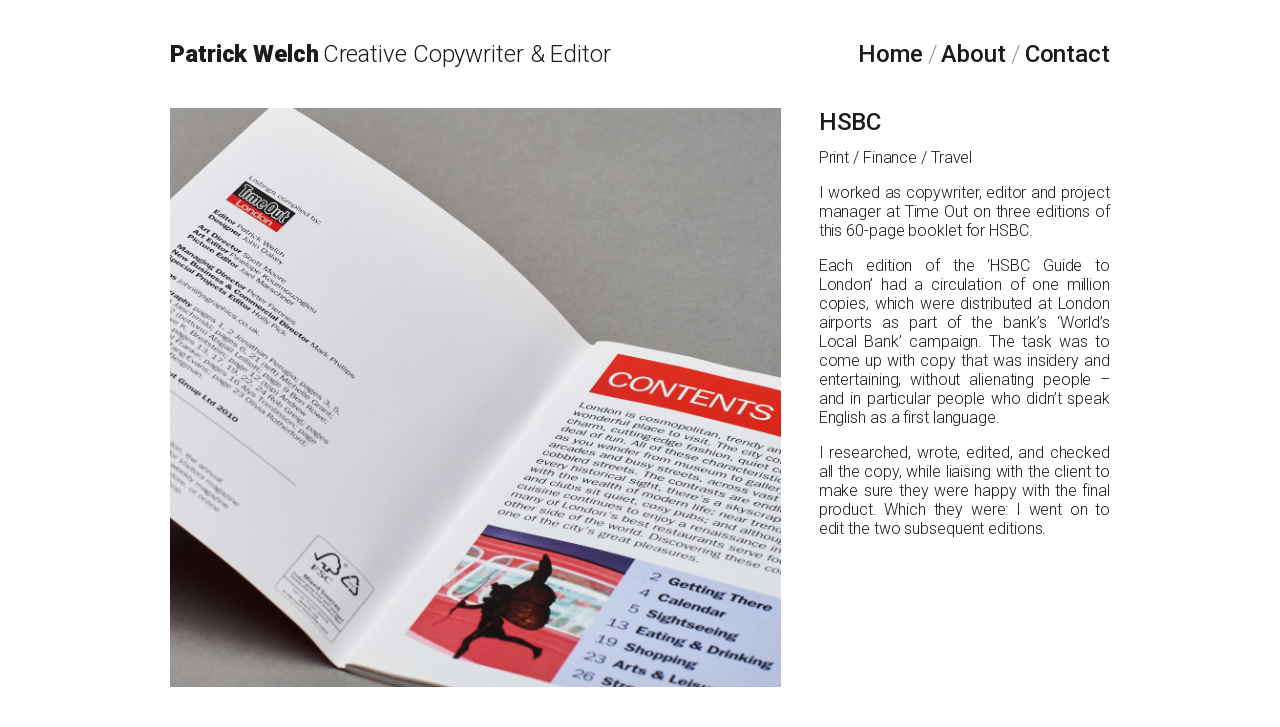

--- FILE ---
content_type: text/html; charset=UTF-8
request_url: http://pwcontent.com/hsbc/
body_size: 1729
content:
<!DOCTYPE html>
<html lang="en-GB">
	<head>
		<meta charset="UTF-8">
		<meta name="viewport" content="width=device-width, initial-scale=1, maximum-scale=1" />
		<!-- <link rel="shortcut icon" href="" type="image/x-icon"/>	 -->
		<link rel="stylesheet" type="text/css" href="//pwcontent.com/wp-content/themes/patrick-copywrite-theme/style.css" />
		<link href='//fonts.googleapis.com/css?family=Roboto:300,500,900' rel='stylesheet' type='text/css'>
	<title>Patrick Welch Creative Copywriter</title>
	</head>

	<body>

		<script>
  (function(i,s,o,g,r,a,m){i['GoogleAnalyticsObject']=r;i[r]=i[r]||function(){
  (i[r].q=i[r].q||[]).push(arguments)},i[r].l=1*new Date();a=s.createElement(o),
  m=s.getElementsByTagName(o)[0];a.async=1;a.src=g;m.parentNode.insertBefore(a,m)
  })(window,document,'script','https://www.google-analytics.com/analytics.js','ga');

  ga('create', 'UA-78108544-1', 'auto');
  ga('send', 'pageview');

</script>
		<header id="header" role="banner">
			<section id="branding">
				<h1 id="site-title">
					<a href="http://pwcontent.com/" rel="home" >Patrick Welch</a>
				</h1>
				<h2 id="site-description">
					<a href="http://pwcontent.com/" rel="home" >Creative Copywriter &amp; Editor</a>
				</h2>
			</section>
			<nav role="navigation">
				<ul>
					<li>
						<a href="http://pwcontent.com/" rel="home">Home</a>
					</li>
					<li>
						<a href="http://pwcontent.com/about">About</a>
					</li>
					<li>
						<a href="http://pwcontent.com/contact">Contact</a>
					</li>
				</ul>
			</nav>
		</header>

	
	<section class="project-content">
		<ul class="project-images">

			
							<li>
					<img src="//pwcontent.com/wp-content/uploads/2016/01/160312PatrickWelch2392.jpg" alt="" />
				</li>
			
							<li>
					<img src="//pwcontent.com/wp-content/uploads/2016/01/160312PatrickWelch2395-1.jpg" alt="" />
				</li>
			
			
					</ul>

		<div class="project-details">
			<h1 class="project-title">HSBC</h1>

			<!-- <h2 class="project-subtitle"><a href="#">Project Subtitle</a></h2> -->

			<div class="project-description">
				<p>Print / Finance / Travel</p>
<p>I worked as copywriter, editor and project manager at Time Out on three editions of this 60-page booklet for HSBC.</p>
<p>Each edition of the &#8216;HSBC Guide to London&#8217; had a circulation of one million copies, which were distributed at London airports as part of the bank&#8217;s &#8216;World&#8217;s Local Bank&#8217; campaign. The task was to come up with copy that was insidery and entertaining, without alienating people &#8211; and in particular people who didn&#8217;t speak English as a first language.</p>
<p>I researched, wrote, edited, and checked all the copy, while liaising with the client to make sure they were happy with the final product. Which they were: I went on to edit the two subsequent editions.</p>
			</div>

			<!-- <p class="project-link">
				<a href="#">Link to a project related page</a>
			</p> -->
		</div>
	</section>



<footer id="footer" role="contentinfo">
	<p>
		<a href="mailto:patrickdcwelch@gmail.com">patrickdcwelch@gmail.com</a>
	</p>
	<ul>
		<li>
			<a target="_blank" href="https://uk.linkedin.com/in/patrickdcwelch">linkedin</a>
		</li>
		<li>
			<a target="_blank" href="https://twitter.com/padwelch">twitter</a>
		</li>
		<li>
			<a target="_blank" href="https://www.instagram.com/padwelch/">instagram</a>
		</li>
	</ul>
</footer>




</body>
</html>

<!-- Performance optimized by W3 Total Cache. Learn more: http://www.w3-edge.com/wordpress-plugins/

Page Caching using disk: enhanced
Database Caching using disk
Object Caching 617/646 objects using disk

 Served from: pwcontent.com @ 2025-01-21 07:08:34 by W3 Total Cache -->

--- FILE ---
content_type: text/css
request_url: http://pwcontent.com/wp-content/themes/patrick-copywrite-theme/style.css
body_size: 3766
content:
*{padding-left:0;margin:0;text-decoration:none;color:#1b1b1b;font-weight:normal;font-size:100%;}
html{font-family:sans-serif;-ms-text-size-adjust:100%;-webkit-text-size-adjust:100%;min-height:100%;height:100%;}
body{background:#fff;font-family:"Roboto",Helvetica,Arial,sans-serif;font-size:100%;font-weight:300;letter-spacing:-0.1px;max-width:940px;padding:0 20px;margin:0 auto;position:relative;min-height:100%;display:flex;display:-webkit-flex;flex-direction:column;justify-content:space-between;}
ul{list-style:none;}
header{margin:2.5em 0;}
header h1,
header h2{display:inline-block;}
header h2{cursor:default;}
header section{float:left;}
header nav{float:right;z-index:1000;}
header nav li{float:left;}
header nav li{cursor:default;}
header nav ul li:before{content:"/";font-weight:300;margin:0 0 0 5px;font-size:150%;color:rgba(0,0,0,0.5);opacity:0.8;pointer-events:none;}
header nav ul li:first-child:before{color:white;opacity:0;margin:0;}
#featured-content{width:100%;margin-bottom:2.5em;position:relative;}
#featured-content ul{overflow:hidden;height:500px;width:100%;border:1px solid rgba(0,0,0,0.5);}
#featured-content li{position:relative;display:none;width:100%;}
#featured-content li:first-child{display:block;}
#featured-content li div{display:flex;display:-webkit-flex;justify-content:center;flex-direction:column;height:498px;padding-left:1em;padding-right:0.9em;}
#featured-content li p{margin-bottom:1em;cursor:default;}
.home .project-title{font-weight:900;font-size:200%;z-index:1;margin-bottom:0.5em!important;}
.home .featured-project-link{text-decoration:underline;cursor:pointer!important;}
#featured-content li img{height:auto;display:block;float:left;}
#featured-content nav{position:absolute;bottom:1em;left:calc(500px + 1em);background:none;z-index:1000;}
#featured-content button{font-weight:100;cursor:pointer;background:none;border:none;font-size:1.5em;}
#featured-content button:focus{outline:0;}
#project-gallery #gallery{display:-webkit-flex;display:flex;-webkit-flex-direction:row;flex-direction:row;-webkit-flex-wrap:wrap;flex-wrap:wrap;justify-content:space-between;margin-bottom:-30px;}
#project-gallery #gallery{margin:0 auto;margin-top:-4.5em;overflow:hidden;}
#project-gallery .gallery-project{width:28%;position:relative;margin-top:4.5em;overflow:hidden;}
#project-gallery img{display:block;max-width:100%;height:auto;}
#project-gallery a,
#project-gallery img{-webkit-transition:all 0.13s;transition:all 0.13s;}
#project-gallery a{height:100%;width:100%;display:block;position:absolute;bottom:0px;z-index:0;opacity:0;background:rgba(0,0,0,0.6);text-align:center;}
#project-gallery a{display:flex;display:-webkit-flex;justify-content:center;flex-direction:column;}
#project-gallery a div{display:table;width:100%;}
#project-gallery a div > div{display:table-cell;text-align:center;vertical-align:middle;}
#project-gallery article:hover a{opacity:1;}
#project-gallery article:hover img{filter:blur(5px);-webkit-filter:blur(5px);}
#project-gallery h1{margin-bottom:1em;}
.format-selector p{margin-bottom:2em;}
.short > article.short,
.medium > article.medium,
.long > article.long{display:block!important;}
.filtro > article{display:none;}
.gallery-project h2{z-index:1;font-size:200%!important;color:#FFF;margin-bottom:0.3em;}
.gallery-project li{display:inline-block;font-size:0.9em;margin:0;color:#FFF;}
.gallery-project li:after{content:"/";margin:0 2.5px;}
.gallery-project li:last-child:after{content:"";}
footer{text-align:center;width:100%;margin-top:4.25em;margin-bottom:4.5em;}
footer p{word-spacing:5px;}
footer p,
footer p a{letter-spacing:1px;}
header a,
#project-gallery h1,
.project-content .project-title,
.contact h1{font-size:150%;}
header h1 a,
#project-gallery h1,
.project-content .project-title,
.contact h1{font-weight:900!important;}
header nav a,
#featured-content .project-title,
.project-content .project-title,
#project-gallery h2{font-weight:500!important;}
header h2 a,
.gallery-project li,
#featured-content li p,
.format-selector p,
.format-selector span,
.about p,
.about a,
.contact p,
.contact a,
.project-content p,
footer p a,
footer p span{font-weight:300!important;}
.contact aside b,
.about b,
.contact b{font-weight:900;letter-spacing:0.5px;}
.project-content .project-subtitle,
.project-content .project-description a,
.about a,
.contact a{text-decoration:underline;}
.about p,
.contact p,
.project-content h1, .project-content h2, .project-content p{margin-bottom:1em;}
.project-content .project-title{margin-bottom:0.5em;}
.contact aside p,
.about,
.project-description{text-align:justify;}
.project-content .project-details{width:31%;float:right;}
.project-description ul{list-style-position:inside;list-style-type:disc;margin-bottom:1em;overflow:hidden;}
.project-content .project-images{width:65%;float:left;}
.project-content .project-images img{vertical-align:bottom;margin-bottom:2.5em;width:100%;height:auto;}
.project-content .project-images li:last-child img{margin-bottom:0;}
.contact h1{margin-bottom:0.5em;}
.contact p{width:100%;text-align:justify;}
/*.contact ul{margin-left:-20px;}
.contact li{float:left;margin-left:20px;}*/
/*.contact li:before{content:"/";font-weight:300;position:absolute;margin-left:-12px;}*/
/*.contact li:first-child:before{content:"";}*/
/*.contact li a {background-repeat: no-repeat;display: inline-block;height: 30px; width:30px;text-indent: -9999px;}
.contact li a[href="https://www.instagram.com/padwelch/"] {background-image: url('data:image/svg+xml;charset=US-ASCII,%3C%3Fxml%20version%3D%221.0%22%20encoding%3D%22utf-8%22%3F%3E%0D%0A%3C%21--%20Generator%3A%20Adobe%20Illustrator%2019.1.1%2C%20SVG%20Export%20Plug-In%20.%20SVG%20Version%3A%206.00%20Build%200%29%20%20--%3E%0D%0A%3C%21DOCTYPE%20svg%20PUBLIC%20%22-//W3C//DTD%20SVG%201.1//EN%22%20%22http%3A//www.w3.org/Graphics/SVG/1.1/DTD/svg11.dtd%22%3E%0D%0A%3Csvg%20version%3D%221.1%22%20id%3D%22Camada_1%22%20xmlns%3D%22http%3A//www.w3.org/2000/svg%22%20xmlns%3Axlink%3D%22http%3A//www.w3.org/1999/xlink%22%20x%3D%220px%22%20y%3D%220px%22%0D%0A%09%20viewBox%3D%220%200%20144%20144%22%20style%3D%22enable-background%3Anew%200%200%20144%20144%3B%22%20xml%3Aspace%3D%22preserve%22%3E%0D%0A%3Cstyle%20type%3D%22text/css%22%3E%0D%0A%09.st0%7Bfill-rule%3Aevenodd%3Bclip-rule%3Aevenodd%3B%7D%0D%0A%3C/style%3E%0D%0A%3Cpath%20class%3D%22st0%22%20d%3D%22M144%2C20c0-11-9-20-20-20H20C9%2C0%2C0%2C9%2C0%2C20v104c0%2C11%2C9%2C20%2C20%2C20h104c11%2C0%2C20-9%2C20-20V20z%20M72.8%2C44.3%0D%0A%09c15.5%2C0%2C28%2C12.5%2C28%2C28s-12.5%2C28-28%2C28s-28-12.5-28-28S57.3%2C44.3%2C72.8%2C44.3z%20M128%2C124.3c0%2C2.2-1.1%2C4.7-3.3%2C4.7h-104%0D%0A%09c-2.2%2C0-4.7-2.5-4.7-4.7V61h14.4c-1.1%2C3-1.7%2C7.5-1.7%2C11.7c0%2C24.3%2C19.7%2C43.8%2C44%2C43.8s44-19.5%2C44-43.8c0-4.2-0.6-8.7-1.7-11.7h13%0D%0A%09V124.3z%20M128%2C41c0%2C2.2-1.8%2C4-4%2C4h-20c-2.2%2C0-4-1.8-4-4V21c0-2.2%2C1.8-4%2C4-4h20c2.2%2C0%2C4%2C1.8%2C4%2C4V41z%22/%3E%0D%0A%3C/svg%3E%0D%0A');}
.contact li a[href="https://twitter.com/padwelch"] {width:35px;background-image: url('data:image/svg+xml;charset=US-ASCII,%3C%3Fxml%20version%3D%221.0%22%20encoding%3D%22utf-8%22%3F%3E%0D%0A%3C%21--%20Generator%3A%20Adobe%20Illustrator%2019.1.1%2C%20SVG%20Export%20Plug-In%20.%20SVG%20Version%3A%206.00%20Build%200%29%20%20--%3E%0D%0A%3C%21DOCTYPE%20svg%20PUBLIC%20%22-//W3C//DTD%20SVG%201.1//EN%22%20%22http%3A//www.w3.org/Graphics/SVG/1.1/DTD/svg11.dtd%22%3E%0D%0A%3Csvg%20version%3D%221.1%22%20id%3D%22Camada_1%22%20xmlns%3D%22http%3A//www.w3.org/2000/svg%22%20xmlns%3Axlink%3D%22http%3A//www.w3.org/1999/xlink%22%20x%3D%220px%22%20y%3D%220px%22%0D%0A%09%20viewBox%3D%220%200%20177.2%20144%22%20style%3D%22enable-background%3Anew%200%200%20177.2%20144%3B%22%20xml%3Aspace%3D%22preserve%22%3E%0D%0A%3Cpath%20d%3D%22M177.2%2C17c-6.5%2C2.9-13.5%2C4.8-20.9%2C5.7c7.5-4.5%2C13.3-11.6%2C16-20.1c-7%2C4.2-14.8%2C7.2-23.1%2C8.8C142.6%2C4.4%2C133.1%2C0%2C122.7%2C0%0D%0A%09c-20.1%2C0-36.4%2C16.3-36.4%2C36.4c0%2C2.8%2C0.3%2C5.6%2C0.9%2C8.3c-30.2-1.5-57-16-74.9-38C9.2%2C12%2C7.4%2C18.3%2C7.4%2C24.9c0%2C12.6%2C6.4%2C23.7%2C16.2%2C30.3%0D%0A%09c-6-0.2-11.6-1.8-16.5-4.5c0%2C0.2%2C0%2C0.3%2C0%2C0.5c0%2C17.6%2C12.5%2C32.3%2C29.2%2C35.6C33.2%2C87.6%2C30%2C88%2C26.7%2C88c-2.3%2C0-4.6-0.2-6.8-0.7%0D%0A%09c4.6%2C14.4%2C18.1%2C25%2C34%2C25.2c-12.4%2C9.7-28.1%2C15.6-45.1%2C15.6c-2.9%2C0-5.8-0.2-8.7-0.5C16.1%2C138%2C35.2%2C144%2C55.7%2C144%0D%0A%09c66.9%2C0%2C103.4-55.4%2C103.4-103.4c0-1.6%2C0-3.1-0.1-4.7C166.2%2C30.7%2C172.3%2C24.3%2C177.2%2C17z%22/%3E%0D%0A%3C/svg%3E%0D%0A');}
.contact li a[href="https://uk.linkedin.com/in/patrickdcwelch"] {background-image: url('data:image/svg+xml;charset=US-ASCII,%3C%3Fxml%20version%3D%221.0%22%20encoding%3D%22utf-8%22%3F%3E%0D%0A%3C%21--%20Generator%3A%20Adobe%20Illustrator%2019.1.1%2C%20SVG%20Export%20Plug-In%20.%20SVG%20Version%3A%206.00%20Build%200%29%20%20--%3E%0D%0A%3C%21DOCTYPE%20svg%20PUBLIC%20%22-//W3C//DTD%20SVG%201.1//EN%22%20%22http%3A//www.w3.org/Graphics/SVG/1.1/DTD/svg11.dtd%22%3E%0D%0A%3Csvg%20version%3D%221.1%22%20id%3D%22Camada_1%22%20xmlns%3D%22http%3A//www.w3.org/2000/svg%22%20xmlns%3Axlink%3D%22http%3A//www.w3.org/1999/xlink%22%20x%3D%220px%22%20y%3D%220px%22%0D%0A%09%20viewBox%3D%220%200%20144%20144%22%20style%3D%22enable-background%3Anew%200%200%20144%20144%3B%22%20xml%3Aspace%3D%22preserve%22%3E%0D%0A%3Cpath%20d%3D%22M133.3%2C0H10.6C4.8%2C0%2C0%2C4.6%2C0%2C10.4v123.2c0%2C5.7%2C4.8%2C10.4%2C10.6%2C10.4h122.7c5.9%2C0%2C10.7-4.7%2C10.7-10.4V10.4%0D%0A%09C144%2C4.6%2C139.2%2C0%2C133.3%2C0z%20M42.7%2C122.7H21.3V54h21.4V122.7z%20M32%2C44.6c-6.8%2C0-12.4-5.6-12.4-12.4c0-6.8%2C5.5-12.4%2C12.4-12.4%0D%0A%09c6.8%2C0%2C12.4%2C5.5%2C12.4%2C12.4C44.4%2C39%2C38.9%2C44.6%2C32%2C44.6z%20M122.7%2C122.7h-21.3V89.3c0-8-0.1-18.2-11.1-18.2c-11.1%2C0-12.8%2C8.7-12.8%2C17.6%0D%0A%09v34H56.1V54h20.5v9.4h0.3c2.8-5.4%2C9.8-11.1%2C20.2-11.1c21.6%2C0%2C25.6%2C14.2%2C25.6%2C32.7V122.7z%22/%3E%0D%0A%3C/svg%3E%0D%0A');}*/
.contact input[type="submit"]{padding:8px 9px;margin:0px;border:1px solid #000;background:none;font-weight:900;cursor:pointer;}
.about,
.contact{text-align:justify;width:70%;margin:0 auto;display:block;}
.about p img {float: left;margin-right: 1.5em;margin-bottom: 1em;}

footer ul{margin-top: 2em;overflow: hidden;}
footer li{display: inline-block;margin: 0px 10px;}
footer li a {background-repeat: no-repeat;display: inline-block;height: 30px; width:30px;text-indent: -9999px;}
footer li a[href="https://www.instagram.com/padwelch/"] {background-position: 0px 0px;background-size:30px;background-image: url('data:image/svg+xml;charset=US-ASCII,%3C%3Fxml%20version%3D%221.0%22%20encoding%3D%22utf-8%22%3F%3E%0D%0A%3C%21--%20Generator%3A%20Adobe%20Illustrator%2019.1.1%2C%20SVG%20Export%20Plug-In%20.%20SVG%20Version%3A%206.00%20Build%200%29%20%20--%3E%0D%0A%3C%21DOCTYPE%20svg%20PUBLIC%20%22-//W3C//DTD%20SVG%201.1//EN%22%20%22http%3A//www.w3.org/Graphics/SVG/1.1/DTD/svg11.dtd%22%3E%0D%0A%3Csvg%20version%3D%221.1%22%20id%3D%22Camada_1%22%20xmlns%3D%22http%3A//www.w3.org/2000/svg%22%20xmlns%3Axlink%3D%22http%3A//www.w3.org/1999/xlink%22%20x%3D%220px%22%20y%3D%220px%22%0D%0A%09   %20height%3D%2230px%22%0D%0A%09%20width%3D%2230px%22%0D%0A%09%20viewBox%3D%220%200%20144%20144%22%20style%3D%22enable-background%3Anew%200%200%20144%20144%3B%22%20xml%3Aspace%3D%22preserve%22%3E%0D%0A%3Cstyle%20type%3D%22text/css%22%3E%0D%0A%09.st0%7Bfill-rule%3Aevenodd%3Bclip-rule%3Aevenodd%3B%7D%0D%0A%3C/style%3E%0D%0A%3Cpath%20class%3D%22st0%22%20d%3D%22M144%2C20c0-11-9-20-20-20H20C9%2C0%2C0%2C9%2C0%2C20v104c0%2C11%2C9%2C20%2C20%2C20h104c11%2C0%2C20-9%2C20-20V20z%20M72.8%2C44.3%0D%0A%09c15.5%2C0%2C28%2C12.5%2C28%2C28s-12.5%2C28-28%2C28s-28-12.5-28-28S57.3%2C44.3%2C72.8%2C44.3z%20M128%2C124.3c0%2C2.2-1.1%2C4.7-3.3%2C4.7h-104%0D%0A%09c-2.2%2C0-4.7-2.5-4.7-4.7V61h14.4c-1.1%2C3-1.7%2C7.5-1.7%2C11.7c0%2C24.3%2C19.7%2C43.8%2C44%2C43.8s44-19.5%2C44-43.8c0-4.2-0.6-8.7-1.7-11.7h13%0D%0A%09V124.3z%20M128%2C41c0%2C2.2-1.8%2C4-4%2C4h-20c-2.2%2C0-4-1.8-4-4V21c0-2.2%2C1.8-4%2C4-4h20c2.2%2C0%2C4%2C1.8%2C4%2C4V41z%22/%3E%0D%0A%3C/svg%3E%0D%0A');}
footer li a[href="https://twitter.com/padwelch"] {width:35px;background-position: 0px 0px;background-size:35px;background-image: url('data:image/svg+xml;charset=US-ASCII,%3C%3Fxml%20version%3D%221.0%22%20encoding%3D%22utf-8%22%3F%3E%0D%0A%3C%21--%20Generator%3A%20Adobe%20Illustrator%2019.1.1%2C%20SVG%20Export%20Plug-In%20.%20SVG%20Version%3A%206.00%20Build%200%29%20%20--%3E%0D%0A%3C%21DOCTYPE%20svg%20PUBLIC%20%22-//W3C//DTD%20SVG%201.1//EN%22%20%22http%3A//www.w3.org/Graphics/SVG/1.1/DTD/svg11.dtd%22%3E%0D%0A%3Csvg%20version%3D%221.1%22%20id%3D%22Camada_1%22%20xmlns%3D%22http%3A//www.w3.org/2000/svg%22%20xmlns%3Axlink%3D%22http%3A//www.w3.org/1999/xlink%22%20x%3D%220px%22%20y%3D%220px%22%0D%0A%09   %20height%3D%2230px%22%0D%0A%09%20width%3D%2235px%22%0D%0A%09%20viewBox%3D%220%200%20177.2%20144%22%20style%3D%22enable-background%3Anew%200%200%20177.2%20144%3B%22%20xml%3Aspace%3D%22preserve%22%3E%0D%0A%3Cpath%20d%3D%22M177.2%2C17c-6.5%2C2.9-13.5%2C4.8-20.9%2C5.7c7.5-4.5%2C13.3-11.6%2C16-20.1c-7%2C4.2-14.8%2C7.2-23.1%2C8.8C142.6%2C4.4%2C133.1%2C0%2C122.7%2C0%0D%0A%09c-20.1%2C0-36.4%2C16.3-36.4%2C36.4c0%2C2.8%2C0.3%2C5.6%2C0.9%2C8.3c-30.2-1.5-57-16-74.9-38C9.2%2C12%2C7.4%2C18.3%2C7.4%2C24.9c0%2C12.6%2C6.4%2C23.7%2C16.2%2C30.3%0D%0A%09c-6-0.2-11.6-1.8-16.5-4.5c0%2C0.2%2C0%2C0.3%2C0%2C0.5c0%2C17.6%2C12.5%2C32.3%2C29.2%2C35.6C33.2%2C87.6%2C30%2C88%2C26.7%2C88c-2.3%2C0-4.6-0.2-6.8-0.7%0D%0A%09c4.6%2C14.4%2C18.1%2C25%2C34%2C25.2c-12.4%2C9.7-28.1%2C15.6-45.1%2C15.6c-2.9%2C0-5.8-0.2-8.7-0.5C16.1%2C138%2C35.2%2C144%2C55.7%2C144%0D%0A%09c66.9%2C0%2C103.4-55.4%2C103.4-103.4c0-1.6%2C0-3.1-0.1-4.7C166.2%2C30.7%2C172.3%2C24.3%2C177.2%2C17z%22/%3E%0D%0A%3C/svg%3E%0D%0A');}
footer li a[href="https://uk.linkedin.com/in/patrickdcwelch"] {background-position: 0px 0px;background-size:30px;background-image: url('data:image/svg+xml;charset=US-ASCII,%3C%3Fxml%20version%3D%221.0%22%20encoding%3D%22utf-8%22%3F%3E%0D%0A%3C%21--%20Generator%3A%20Adobe%20Illustrator%2019.1.1%2C%20SVG%20Export%20Plug-In%20.%20SVG%20Version%3A%206.00%20Build%200%29%20%20--%3E%0D%0A%3C%21DOCTYPE%20svg%20PUBLIC%20%22-//W3C//DTD%20SVG%201.1//EN%22%20%22http%3A//www.w3.org/Graphics/SVG/1.1/DTD/svg11.dtd%22%3E%0D%0A%3Csvg%20version%3D%221.1%22%20id%3D%22Camada_1%22%20xmlns%3D%22http%3A//www.w3.org/2000/svg%22%20xmlns%3Axlink%3D%22http%3A//www.w3.org/1999/xlink%22%20x%3D%220px%22%20y%3D%220px%22%0D%0A%09   %20height%3D%2230px%22%0D%0A%09%20width%3D%2230px%22%0D%0A%09%20viewBox%3D%220%200%20144%20144%22%20style%3D%22enable-background%3Anew%200%200%20144%20144%3B%22%20xml%3Aspace%3D%22preserve%22%3E%0D%0A%3Cpath%20d%3D%22M133.3%2C0H10.6C4.8%2C0%2C0%2C4.6%2C0%2C10.4v123.2c0%2C5.7%2C4.8%2C10.4%2C10.6%2C10.4h122.7c5.9%2C0%2C10.7-4.7%2C10.7-10.4V10.4%0D%0A%09C144%2C4.6%2C139.2%2C0%2C133.3%2C0z%20M42.7%2C122.7H21.3V54h21.4V122.7z%20M32%2C44.6c-6.8%2C0-12.4-5.6-12.4-12.4c0-6.8%2C5.5-12.4%2C12.4-12.4%0D%0A%09c6.8%2C0%2C12.4%2C5.5%2C12.4%2C12.4C44.4%2C39%2C38.9%2C44.6%2C32%2C44.6z%20M122.7%2C122.7h-21.3V89.3c0-8-0.1-18.2-11.1-18.2c-11.1%2C0-12.8%2C8.7-12.8%2C17.6%0D%0A%09v34H56.1V54h20.5v9.4h0.3c2.8-5.4%2C9.8-11.1%2C20.2-11.1c21.6%2C0%2C25.6%2C14.2%2C25.6%2C32.7V122.7z%22/%3E%0D%0A%3C/svg%3E%0D%0A');}

@media screen and (max-width:850px){
.about p img {float:none;display: block;margin: 0 auto 2em;width:100%;height:auto;}
}
@media screen and (max-width:768px){.project-content{display:block;}
.project-content .project-details,
.project-content .project-images{float:none;width:99%;}
}
@media screen and (max-width:760px){header a,
header h2,
header nav ul li::before,
#project-gallery h1,
#project-gallery h2,
.project-title{font-size:100%!important;}
header nav ul li:before{margin:0 2px 0 7px;}
}
@media screen and (max-width:750px){#featured-content ul{height:auto;max-width:500px;margin:0 auto;}
#featured-content li div{display:block;float:none;clear:both;position:relative;height:auto;border:none;padding:0;}
#featured-content li img{margin:0 auto 1em;width:500px;float:none;}
.home .project-title{margin-bottom:0.3em!important;}
#featured-content .project-excerpt{width:75%;margin:0 auto 1em;}
#featured-content li div p{text-align:center;}
#featured-content nav{position:relative;bottom:0;left:0;float:right;clear:both;margin-top:1em;}
#featured-content #cycle-prev{padding-right:9px;}
#featured-content #cycle-next{padding:0;}
p.featured-project-link{margin-bottom:1.75em!important;}
#featured-content button{display:inline-block;float:none;}
#featured-content nav{text-align:center;float:none;}
}
@media screen and (max-width:700px){.contact aside ul{margin-left:-12px;}
.contact aside li{margin-left:12px;}
#featured-content li img{margin:0 auto 1.4em;}
#featured-content .project-title{margin-bottom:1em!important;}
#featured-content li{padding-top:0;}
#featured-content li img{width:100%;max-width:600px;}
#project-gallery .gallery-project{width:43.5%;}
.project-content .project-images{margin-bottom:2em;}
}
@media screen and (max-width:600px){#project-gallery li{width:48%;}
footer{word-spacing:3px;}
.contact aside ul{margin-left:0px;}
.contact aside li{margin-left:0px;float:none;display:block;margin-bottom:10px;}
.about p{width:100%;}
}
@media screen and (max-width:550px){header nav{text-align:center;float:left;width:100%;}
header nav li{float:none;display:inline-block;}
header h1,
header h2{display:block;text-align:center;}
header h1{margin-bottom:0.75em;}
header h2{margin-bottom:2.5em;}
#site-description{margin-bottom:2em;}
header section{float:none;}
header nav ul li:before{margin:0 4px 0 4px;}
.about, .contact {text-align:left;width:90%;}
.about p:last-child {margin-bottom: 0px;}
}
@media screen and (max-width:500px){.format-selector p{display:none;}
}
@media screen and (max-width:480px){#featured-content nav{float:none;text-align:center;}
#project-gallery .gallery-project{width:100%;margin-top:2.5em;}
#project-gallery #gallery{margin-top:-2.5em;}
#project-gallery a div{display:none;}
footer{margin-top:4.15em;font-size:90%;word-spacing:1px;}
}
@media screen and (max-width:400px){#featured-content{display:none}
.format-selector > p{text-align:center;}
footer p{text-align:center;word-spacing:0px;}
footer span{display:none;}
footer a{display:block;}
footer a:first-child{margin-bottom:1.5em;}
}

--- FILE ---
content_type: text/plain
request_url: https://www.google-analytics.com/j/collect?v=1&_v=j102&a=1857842797&t=pageview&_s=1&dl=http%3A%2F%2Fpwcontent.com%2Fhsbc%2F&ul=en-us%40posix&dt=Patrick%20Welch%20Creative%20Copywriter&sr=1280x720&vp=1280x720&_u=IEBAAEABAAAAACAAI~&jid=1087039788&gjid=1002374699&cid=1761160565.1769228771&tid=UA-78108544-1&_gid=821811389.1769228771&_r=1&_slc=1&z=370455571
body_size: -449
content:
2,cG-42L917TNJN